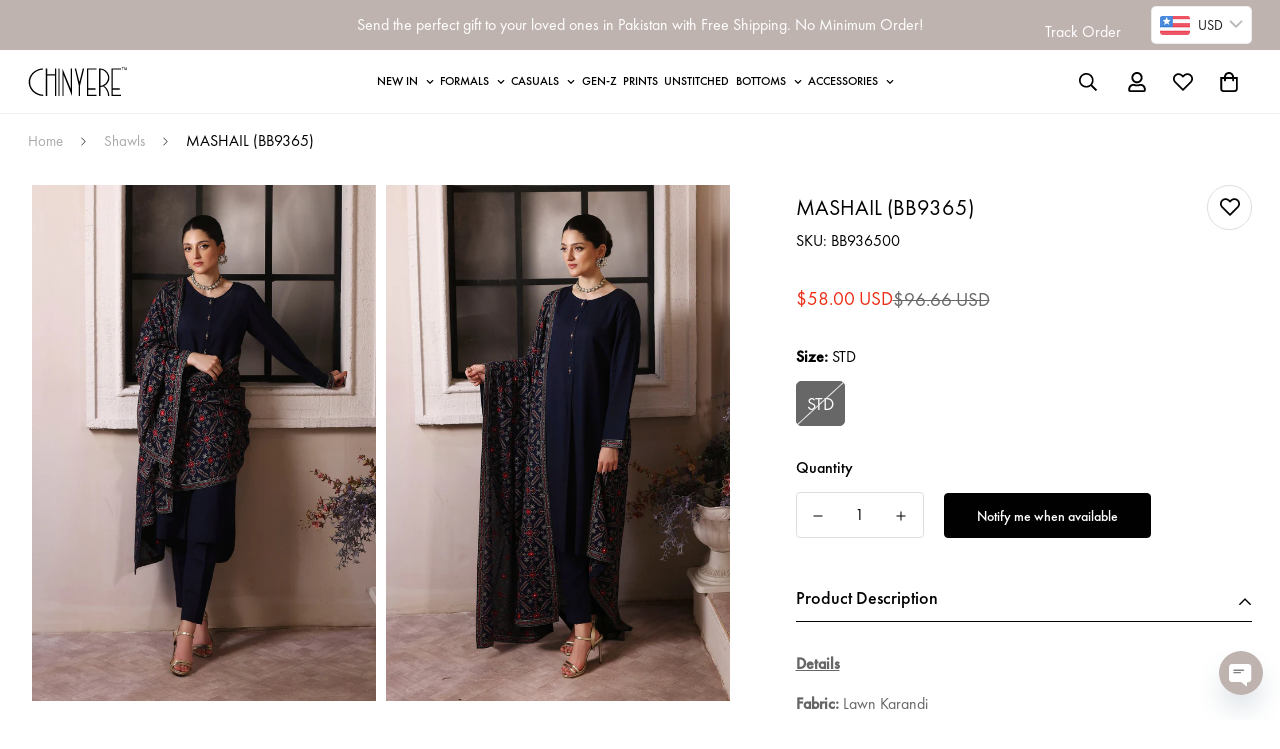

--- FILE ---
content_type: text/css
request_url: https://chinyereintl.com/cdn/shop/t/21/assets/custom.css?v=59004510790130153481735911731
body_size: -290
content:
.sf-pagination>span:not(.deco).current,.sf-pagination>span:not(.deco):hover{border-radius:0}.sf-pagination>span:not(.deco).current,.sf-pagination>span:not(.deco):not(.next):not(.prev):hover{background-color:#000!important;color:#fff!important}.sf-pagination>span.next:hover,.sf-pagination>span.prev:hover{background-color:transparent!important}.sf__blog-cardContent{position:relative}.sf__blog-cardContent .sf__blog-cardTags{padding:0 10px;border:1px solid #232323;display:inline-block!important}.has-article-img .sf__blog-cardContent .sf__blog-cardTags{position:absolute;top:-50px;border:1px solid #fff;left:20px;color:#fff;background-color:#000000b3}.sf__blog-cardTitle,.sf-aside-title{font-family:var(--font-stack-body)!important;font-size:20px!important}.sf__blog-cardReadmore{text-transform:capitalize;font-size:16px}.sf__blog-card .sf__blog-cardContent .sf__blog-cardReadmore:before{background-color:#000}.sf-block-aside .sf-title{display:-webkit-box;-webkit-line-clamp:2;-webkit-box-orient:vertical;overflow:hidden}@media (max-width: 1023px){.flex-col-reverse-tab{flex-direction:column-reverse}}.tm_tracking_line{text-align:center;display:flex;justify-content:center}.prod__tag--soldout{background:#8d1a0c!important}.f-price--on-sale .f-price__sale{align-items:center}@media (min-width: 1024px) and (max-width: 1360px){.sf-menu-item a{padding-left:.2rem;padding-right:.2rem;font-size:12px}}
/*# sourceMappingURL=/cdn/shop/t/21/assets/custom.css.map?v=59004510790130153481735911731 */


--- FILE ---
content_type: image/svg+xml
request_url: https://chinyereintl.com/cdn/shop/files/Chinyere.svg?v=1702553910&width=400
body_size: 145
content:
<?xml version="1.0" encoding="utf-8"?>
<!-- Generator: Adobe Illustrator 24.3.0, SVG Export Plug-In . SVG Version: 6.00 Build 0)  -->
<svg version="1.1" id="Layer_1" xmlns="http://www.w3.org/2000/svg" xmlns:xlink="http://www.w3.org/1999/xlink" x="0px" y="0px"
	 viewBox="0 0 622.2 178.1" style="enable-background:new 0 0 622.2 178.1;" xml:space="preserve">
<g>
	<path d="M613.2,11.2c-0.1-2.2-0.3-5-0.3-7h-0.1c-0.6,1.9-1.3,3.9-2.2,6.1l-3.1,7.8h-1.7l-2.9-7.7c-0.8-2.3-1.5-4.3-2-6.3h0
		c0,2-0.2,4.7-0.3,7.1l-0.5,6.9H598l1.2-16.1h2.9l3,7.8c0.7,2,1.3,3.8,1.8,5.4h0c0.5-1.6,1.1-3.4,1.9-5.4l3.1-7.8h2.9l1.1,16.1h-2.2
		L613.2,11.2L613.2,11.2z M588.9,4h-5.3V2.2h13V4h-5.4v14.3H589L588.9,4L588.9,4z M450.7,114.5L450.7,114.5c0-7.3-0.3-94.8-0.3-98.6
		c7.2,0.5,14,2.3,18.9,5.1c13.4,7.6,22.6,17,27.4,32.7c2.1,6.8,1.4,16.8-0.6,23c-5.2,16-13.1,24-27.1,31.8
		C464.4,111.1,457.7,114.3,450.7,114.5L450.7,114.5z M475.6,116.5L475.6,116.5c-1-0.7-3.5-0.6-1.7-1.5c13.8-6.7,23.3-17.7,29.2-31.1
		c4.7-10.7,3.9-27.9-0.6-37.9c-8.8-19.4-25.2-34.6-52-37.1C447,8.9,442,8.6,442,8.6v166.6h8.5c0,0,0-47.8,0-53.7
		c6.3-0.7,12.1-2,17.3-3.9c0.1,0,30.2,19.7,30.2,57.6h8.4C506.4,175.1,502.8,131.1,475.6,116.5L475.6,116.5z M578.3,15.9L578.3,15.9
		V8.6h-58.7v166.6h58.7v-7.3h-50.8v-30.6h43.6v-8.2h-43.6V15.9H578.3L578.3,15.9z M366.5,175.1L366.5,175.1h59.1v-7.3h-51.1v-30.6
		h45v-8.2h-45V15.9h51.1V8.6h-59.1V175.1L366.5,175.1z M320,90.3L320,90.3L298.8,8.6H291l25.1,105.7v60.9h7.2v-60.9L349.8,8.6h-8.4
		L320,90.3L320,90.3z M265.7,131.2L265.7,131.2L214.1,8.6v166.6h7.4V49.3l52,125.8V8.6h-7.8V131.2L265.7,131.2z M189,175.1
		L189,175.1h7.7V8.6H189V175.1L189,175.1z M167.2,44.3L167.2,44.3h-47.8V8.6h-8.4v166.6h8.4v-124h47.8v124h8V8.6h-8V44.3L167.2,44.3
		z M8.2,66.4c-5.9,15.9-5.7,34,0,49.8c9.2,25.7,27.3,43.1,53.6,53.1c8.4,3.2,20.7,6.1,32.2,5.8v-7.5c-12.3-0.1-22.9-3.7-31.6-7.2
		C39.6,151.3,24.2,135,16,112.3c-4.4-12.4-3.7-31.4,0.9-42.9c1.4-3.6,2.3-6.6,3.9-10c8.1-17,25.9-31,44.8-38.2
		c6.8-2.6,19.1-5.7,28.3-5.5V8.6c-13.8,0-25.2,3.3-34.9,7.2C34.7,25.5,17,42.5,8.2,66.4L8.2,66.4z"/>
</g>
</svg>


--- FILE ---
content_type: text/javascript; charset=utf-8
request_url: https://chinyereintl.com/products/bb9365.js
body_size: -148
content:
{"id":8843137745204,"title":"MASHAIL (BB9365)","handle":"bb9365","description":"\u003cp\u003e\u003cspan style=\"Text-Decoration: Underline;\"\u003e\u003cstrong\u003eDetails\u003c\/strong\u003e\u003c\/span\u003e\u003c\/p\u003e\u003cp\u003e\u003cstrong\u003eFabric: \u003c\/strong\u003eLawn Karandi\u003cbr\u003e\u003cstrong\u003ePieces: \u003c\/strong\u003e1Pcs (Shawl)\u003cbr\u003e\u003cstrong\u003eColor: \u003c\/strong\u003eBlue\u003c\/p\u003e","published_at":"2023-12-04T17:11:34+04:00","created_at":"2023-12-04T17:11:44+04:00","vendor":"WINTER-23","type":"CASUAL DUPATTA","tags":["1PC-C","3Nov23","40sale","All Casual","Blue","Casual","CASUAL DUPATTA","FW'23","LAWN KARANDI","New_In","PKR 10000 - PKR 25000","Shawls","STD","Winter 23","Winter-22"],"price":21300,"price_min":21300,"price_max":21300,"available":false,"price_varies":false,"compare_at_price":35500,"compare_at_price_min":35500,"compare_at_price_max":35500,"compare_at_price_varies":false,"variants":[{"id":47269763023156,"title":"STD","option1":"STD","option2":null,"option3":null,"sku":"BB936500","requires_shipping":true,"taxable":false,"featured_image":null,"available":false,"name":"MASHAIL (BB9365) - STD","public_title":"STD","options":["STD"],"price":21300,"weight":670,"compare_at_price":35500,"inventory_management":"shopify","barcode":"5000000055439","requires_selling_plan":false,"selling_plan_allocations":[]}],"images":["\/\/cdn.shopify.com\/s\/files\/1\/0802\/7956\/8692\/products\/A5A4909.jpg?v=1756795966","\/\/cdn.shopify.com\/s\/files\/1\/0802\/7956\/8692\/products\/A5A4934.jpg?v=1756795966","\/\/cdn.shopify.com\/s\/files\/1\/0802\/7956\/8692\/products\/A5A4950.jpg?v=1756795966","\/\/cdn.shopify.com\/s\/files\/1\/0802\/7956\/8692\/products\/IMG_0193.jpg?v=1756795966","\/\/cdn.shopify.com\/s\/files\/1\/0802\/7956\/8692\/products\/IMG_0195.jpg?v=1756795966"],"featured_image":"\/\/cdn.shopify.com\/s\/files\/1\/0802\/7956\/8692\/products\/A5A4909.jpg?v=1756795966","options":[{"name":"Size","position":1,"values":["STD"]}],"url":"\/products\/bb9365","media":[{"alt":null,"id":35722543989044,"position":1,"preview_image":{"aspect_ratio":0.667,"height":2700,"width":1800,"src":"https:\/\/cdn.shopify.com\/s\/files\/1\/0802\/7956\/8692\/products\/A5A4909.jpg?v=1756795966"},"aspect_ratio":0.667,"height":2700,"media_type":"image","src":"https:\/\/cdn.shopify.com\/s\/files\/1\/0802\/7956\/8692\/products\/A5A4909.jpg?v=1756795966","width":1800},{"alt":null,"id":35722544021812,"position":2,"preview_image":{"aspect_ratio":0.667,"height":2700,"width":1800,"src":"https:\/\/cdn.shopify.com\/s\/files\/1\/0802\/7956\/8692\/products\/A5A4934.jpg?v=1756795966"},"aspect_ratio":0.667,"height":2700,"media_type":"image","src":"https:\/\/cdn.shopify.com\/s\/files\/1\/0802\/7956\/8692\/products\/A5A4934.jpg?v=1756795966","width":1800},{"alt":null,"id":35722544054580,"position":3,"preview_image":{"aspect_ratio":0.667,"height":2700,"width":1800,"src":"https:\/\/cdn.shopify.com\/s\/files\/1\/0802\/7956\/8692\/products\/A5A4950.jpg?v=1756795966"},"aspect_ratio":0.667,"height":2700,"media_type":"image","src":"https:\/\/cdn.shopify.com\/s\/files\/1\/0802\/7956\/8692\/products\/A5A4950.jpg?v=1756795966","width":1800},{"alt":null,"id":35722544087348,"position":4,"preview_image":{"aspect_ratio":0.667,"height":1300,"width":867,"src":"https:\/\/cdn.shopify.com\/s\/files\/1\/0802\/7956\/8692\/products\/IMG_0193.jpg?v=1756795966"},"aspect_ratio":0.667,"height":1300,"media_type":"image","src":"https:\/\/cdn.shopify.com\/s\/files\/1\/0802\/7956\/8692\/products\/IMG_0193.jpg?v=1756795966","width":867},{"alt":null,"id":35722544120116,"position":5,"preview_image":{"aspect_ratio":0.667,"height":1300,"width":867,"src":"https:\/\/cdn.shopify.com\/s\/files\/1\/0802\/7956\/8692\/products\/IMG_0195.jpg?v=1756795966"},"aspect_ratio":0.667,"height":1300,"media_type":"image","src":"https:\/\/cdn.shopify.com\/s\/files\/1\/0802\/7956\/8692\/products\/IMG_0195.jpg?v=1756795966","width":867}],"requires_selling_plan":false,"selling_plan_groups":[]}

--- FILE ---
content_type: text/javascript; charset=utf-8
request_url: https://chinyereintl.com/products/bb9365.js
body_size: 183
content:
{"id":8843137745204,"title":"MASHAIL (BB9365)","handle":"bb9365","description":"\u003cp\u003e\u003cspan style=\"Text-Decoration: Underline;\"\u003e\u003cstrong\u003eDetails\u003c\/strong\u003e\u003c\/span\u003e\u003c\/p\u003e\u003cp\u003e\u003cstrong\u003eFabric: \u003c\/strong\u003eLawn Karandi\u003cbr\u003e\u003cstrong\u003ePieces: \u003c\/strong\u003e1Pcs (Shawl)\u003cbr\u003e\u003cstrong\u003eColor: \u003c\/strong\u003eBlue\u003c\/p\u003e","published_at":"2023-12-04T17:11:34+04:00","created_at":"2023-12-04T17:11:44+04:00","vendor":"WINTER-23","type":"CASUAL DUPATTA","tags":["1PC-C","3Nov23","40sale","All Casual","Blue","Casual","CASUAL DUPATTA","FW'23","LAWN KARANDI","New_In","PKR 10000 - PKR 25000","Shawls","STD","Winter 23","Winter-22"],"price":21300,"price_min":21300,"price_max":21300,"available":false,"price_varies":false,"compare_at_price":35500,"compare_at_price_min":35500,"compare_at_price_max":35500,"compare_at_price_varies":false,"variants":[{"id":47269763023156,"title":"STD","option1":"STD","option2":null,"option3":null,"sku":"BB936500","requires_shipping":true,"taxable":false,"featured_image":null,"available":false,"name":"MASHAIL (BB9365) - STD","public_title":"STD","options":["STD"],"price":21300,"weight":670,"compare_at_price":35500,"inventory_management":"shopify","barcode":"5000000055439","requires_selling_plan":false,"selling_plan_allocations":[]}],"images":["\/\/cdn.shopify.com\/s\/files\/1\/0802\/7956\/8692\/products\/A5A4909.jpg?v=1756795966","\/\/cdn.shopify.com\/s\/files\/1\/0802\/7956\/8692\/products\/A5A4934.jpg?v=1756795966","\/\/cdn.shopify.com\/s\/files\/1\/0802\/7956\/8692\/products\/A5A4950.jpg?v=1756795966","\/\/cdn.shopify.com\/s\/files\/1\/0802\/7956\/8692\/products\/IMG_0193.jpg?v=1756795966","\/\/cdn.shopify.com\/s\/files\/1\/0802\/7956\/8692\/products\/IMG_0195.jpg?v=1756795966"],"featured_image":"\/\/cdn.shopify.com\/s\/files\/1\/0802\/7956\/8692\/products\/A5A4909.jpg?v=1756795966","options":[{"name":"Size","position":1,"values":["STD"]}],"url":"\/products\/bb9365","media":[{"alt":null,"id":35722543989044,"position":1,"preview_image":{"aspect_ratio":0.667,"height":2700,"width":1800,"src":"https:\/\/cdn.shopify.com\/s\/files\/1\/0802\/7956\/8692\/products\/A5A4909.jpg?v=1756795966"},"aspect_ratio":0.667,"height":2700,"media_type":"image","src":"https:\/\/cdn.shopify.com\/s\/files\/1\/0802\/7956\/8692\/products\/A5A4909.jpg?v=1756795966","width":1800},{"alt":null,"id":35722544021812,"position":2,"preview_image":{"aspect_ratio":0.667,"height":2700,"width":1800,"src":"https:\/\/cdn.shopify.com\/s\/files\/1\/0802\/7956\/8692\/products\/A5A4934.jpg?v=1756795966"},"aspect_ratio":0.667,"height":2700,"media_type":"image","src":"https:\/\/cdn.shopify.com\/s\/files\/1\/0802\/7956\/8692\/products\/A5A4934.jpg?v=1756795966","width":1800},{"alt":null,"id":35722544054580,"position":3,"preview_image":{"aspect_ratio":0.667,"height":2700,"width":1800,"src":"https:\/\/cdn.shopify.com\/s\/files\/1\/0802\/7956\/8692\/products\/A5A4950.jpg?v=1756795966"},"aspect_ratio":0.667,"height":2700,"media_type":"image","src":"https:\/\/cdn.shopify.com\/s\/files\/1\/0802\/7956\/8692\/products\/A5A4950.jpg?v=1756795966","width":1800},{"alt":null,"id":35722544087348,"position":4,"preview_image":{"aspect_ratio":0.667,"height":1300,"width":867,"src":"https:\/\/cdn.shopify.com\/s\/files\/1\/0802\/7956\/8692\/products\/IMG_0193.jpg?v=1756795966"},"aspect_ratio":0.667,"height":1300,"media_type":"image","src":"https:\/\/cdn.shopify.com\/s\/files\/1\/0802\/7956\/8692\/products\/IMG_0193.jpg?v=1756795966","width":867},{"alt":null,"id":35722544120116,"position":5,"preview_image":{"aspect_ratio":0.667,"height":1300,"width":867,"src":"https:\/\/cdn.shopify.com\/s\/files\/1\/0802\/7956\/8692\/products\/IMG_0195.jpg?v=1756795966"},"aspect_ratio":0.667,"height":1300,"media_type":"image","src":"https:\/\/cdn.shopify.com\/s\/files\/1\/0802\/7956\/8692\/products\/IMG_0195.jpg?v=1756795966","width":867}],"requires_selling_plan":false,"selling_plan_groups":[]}

--- FILE ---
content_type: text/javascript; charset=utf-8
request_url: https://chinyereintl.com/products/bb9365.js
body_size: 317
content:
{"id":8843137745204,"title":"MASHAIL (BB9365)","handle":"bb9365","description":"\u003cp\u003e\u003cspan style=\"Text-Decoration: Underline;\"\u003e\u003cstrong\u003eDetails\u003c\/strong\u003e\u003c\/span\u003e\u003c\/p\u003e\u003cp\u003e\u003cstrong\u003eFabric: \u003c\/strong\u003eLawn Karandi\u003cbr\u003e\u003cstrong\u003ePieces: \u003c\/strong\u003e1Pcs (Shawl)\u003cbr\u003e\u003cstrong\u003eColor: \u003c\/strong\u003eBlue\u003c\/p\u003e","published_at":"2023-12-04T17:11:34+04:00","created_at":"2023-12-04T17:11:44+04:00","vendor":"WINTER-23","type":"CASUAL DUPATTA","tags":["1PC-C","3Nov23","40sale","All Casual","Blue","Casual","CASUAL DUPATTA","FW'23","LAWN KARANDI","New_In","PKR 10000 - PKR 25000","Shawls","STD","Winter 23","Winter-22"],"price":21300,"price_min":21300,"price_max":21300,"available":false,"price_varies":false,"compare_at_price":35500,"compare_at_price_min":35500,"compare_at_price_max":35500,"compare_at_price_varies":false,"variants":[{"id":47269763023156,"title":"STD","option1":"STD","option2":null,"option3":null,"sku":"BB936500","requires_shipping":true,"taxable":false,"featured_image":null,"available":false,"name":"MASHAIL (BB9365) - STD","public_title":"STD","options":["STD"],"price":21300,"weight":670,"compare_at_price":35500,"inventory_management":"shopify","barcode":"5000000055439","requires_selling_plan":false,"selling_plan_allocations":[]}],"images":["\/\/cdn.shopify.com\/s\/files\/1\/0802\/7956\/8692\/products\/A5A4909.jpg?v=1756795966","\/\/cdn.shopify.com\/s\/files\/1\/0802\/7956\/8692\/products\/A5A4934.jpg?v=1756795966","\/\/cdn.shopify.com\/s\/files\/1\/0802\/7956\/8692\/products\/A5A4950.jpg?v=1756795966","\/\/cdn.shopify.com\/s\/files\/1\/0802\/7956\/8692\/products\/IMG_0193.jpg?v=1756795966","\/\/cdn.shopify.com\/s\/files\/1\/0802\/7956\/8692\/products\/IMG_0195.jpg?v=1756795966"],"featured_image":"\/\/cdn.shopify.com\/s\/files\/1\/0802\/7956\/8692\/products\/A5A4909.jpg?v=1756795966","options":[{"name":"Size","position":1,"values":["STD"]}],"url":"\/products\/bb9365","media":[{"alt":null,"id":35722543989044,"position":1,"preview_image":{"aspect_ratio":0.667,"height":2700,"width":1800,"src":"https:\/\/cdn.shopify.com\/s\/files\/1\/0802\/7956\/8692\/products\/A5A4909.jpg?v=1756795966"},"aspect_ratio":0.667,"height":2700,"media_type":"image","src":"https:\/\/cdn.shopify.com\/s\/files\/1\/0802\/7956\/8692\/products\/A5A4909.jpg?v=1756795966","width":1800},{"alt":null,"id":35722544021812,"position":2,"preview_image":{"aspect_ratio":0.667,"height":2700,"width":1800,"src":"https:\/\/cdn.shopify.com\/s\/files\/1\/0802\/7956\/8692\/products\/A5A4934.jpg?v=1756795966"},"aspect_ratio":0.667,"height":2700,"media_type":"image","src":"https:\/\/cdn.shopify.com\/s\/files\/1\/0802\/7956\/8692\/products\/A5A4934.jpg?v=1756795966","width":1800},{"alt":null,"id":35722544054580,"position":3,"preview_image":{"aspect_ratio":0.667,"height":2700,"width":1800,"src":"https:\/\/cdn.shopify.com\/s\/files\/1\/0802\/7956\/8692\/products\/A5A4950.jpg?v=1756795966"},"aspect_ratio":0.667,"height":2700,"media_type":"image","src":"https:\/\/cdn.shopify.com\/s\/files\/1\/0802\/7956\/8692\/products\/A5A4950.jpg?v=1756795966","width":1800},{"alt":null,"id":35722544087348,"position":4,"preview_image":{"aspect_ratio":0.667,"height":1300,"width":867,"src":"https:\/\/cdn.shopify.com\/s\/files\/1\/0802\/7956\/8692\/products\/IMG_0193.jpg?v=1756795966"},"aspect_ratio":0.667,"height":1300,"media_type":"image","src":"https:\/\/cdn.shopify.com\/s\/files\/1\/0802\/7956\/8692\/products\/IMG_0193.jpg?v=1756795966","width":867},{"alt":null,"id":35722544120116,"position":5,"preview_image":{"aspect_ratio":0.667,"height":1300,"width":867,"src":"https:\/\/cdn.shopify.com\/s\/files\/1\/0802\/7956\/8692\/products\/IMG_0195.jpg?v=1756795966"},"aspect_ratio":0.667,"height":1300,"media_type":"image","src":"https:\/\/cdn.shopify.com\/s\/files\/1\/0802\/7956\/8692\/products\/IMG_0195.jpg?v=1756795966","width":867}],"requires_selling_plan":false,"selling_plan_groups":[]}

--- FILE ---
content_type: image/svg+xml
request_url: https://chinyereintl.com/cdn/shop/files/Chinyere.svg?v=1702553910&width=360
body_size: 87
content:
<?xml version="1.0" encoding="utf-8"?>
<!-- Generator: Adobe Illustrator 24.3.0, SVG Export Plug-In . SVG Version: 6.00 Build 0)  -->
<svg version="1.1" id="Layer_1" xmlns="http://www.w3.org/2000/svg" xmlns:xlink="http://www.w3.org/1999/xlink" x="0px" y="0px"
	 viewBox="0 0 622.2 178.1" style="enable-background:new 0 0 622.2 178.1;" xml:space="preserve">
<g>
	<path d="M613.2,11.2c-0.1-2.2-0.3-5-0.3-7h-0.1c-0.6,1.9-1.3,3.9-2.2,6.1l-3.1,7.8h-1.7l-2.9-7.7c-0.8-2.3-1.5-4.3-2-6.3h0
		c0,2-0.2,4.7-0.3,7.1l-0.5,6.9H598l1.2-16.1h2.9l3,7.8c0.7,2,1.3,3.8,1.8,5.4h0c0.5-1.6,1.1-3.4,1.9-5.4l3.1-7.8h2.9l1.1,16.1h-2.2
		L613.2,11.2L613.2,11.2z M588.9,4h-5.3V2.2h13V4h-5.4v14.3H589L588.9,4L588.9,4z M450.7,114.5L450.7,114.5c0-7.3-0.3-94.8-0.3-98.6
		c7.2,0.5,14,2.3,18.9,5.1c13.4,7.6,22.6,17,27.4,32.7c2.1,6.8,1.4,16.8-0.6,23c-5.2,16-13.1,24-27.1,31.8
		C464.4,111.1,457.7,114.3,450.7,114.5L450.7,114.5z M475.6,116.5L475.6,116.5c-1-0.7-3.5-0.6-1.7-1.5c13.8-6.7,23.3-17.7,29.2-31.1
		c4.7-10.7,3.9-27.9-0.6-37.9c-8.8-19.4-25.2-34.6-52-37.1C447,8.9,442,8.6,442,8.6v166.6h8.5c0,0,0-47.8,0-53.7
		c6.3-0.7,12.1-2,17.3-3.9c0.1,0,30.2,19.7,30.2,57.6h8.4C506.4,175.1,502.8,131.1,475.6,116.5L475.6,116.5z M578.3,15.9L578.3,15.9
		V8.6h-58.7v166.6h58.7v-7.3h-50.8v-30.6h43.6v-8.2h-43.6V15.9H578.3L578.3,15.9z M366.5,175.1L366.5,175.1h59.1v-7.3h-51.1v-30.6
		h45v-8.2h-45V15.9h51.1V8.6h-59.1V175.1L366.5,175.1z M320,90.3L320,90.3L298.8,8.6H291l25.1,105.7v60.9h7.2v-60.9L349.8,8.6h-8.4
		L320,90.3L320,90.3z M265.7,131.2L265.7,131.2L214.1,8.6v166.6h7.4V49.3l52,125.8V8.6h-7.8V131.2L265.7,131.2z M189,175.1
		L189,175.1h7.7V8.6H189V175.1L189,175.1z M167.2,44.3L167.2,44.3h-47.8V8.6h-8.4v166.6h8.4v-124h47.8v124h8V8.6h-8V44.3L167.2,44.3
		z M8.2,66.4c-5.9,15.9-5.7,34,0,49.8c9.2,25.7,27.3,43.1,53.6,53.1c8.4,3.2,20.7,6.1,32.2,5.8v-7.5c-12.3-0.1-22.9-3.7-31.6-7.2
		C39.6,151.3,24.2,135,16,112.3c-4.4-12.4-3.7-31.4,0.9-42.9c1.4-3.6,2.3-6.6,3.9-10c8.1-17,25.9-31,44.8-38.2
		c6.8-2.6,19.1-5.7,28.3-5.5V8.6c-13.8,0-25.2,3.3-34.9,7.2C34.7,25.5,17,42.5,8.2,66.4L8.2,66.4z"/>
</g>
</svg>


--- FILE ---
content_type: text/javascript; charset=utf-8
request_url: https://chinyereintl.com/products/bb9365.js
body_size: 85
content:
{"id":8843137745204,"title":"MASHAIL (BB9365)","handle":"bb9365","description":"\u003cp\u003e\u003cspan style=\"Text-Decoration: Underline;\"\u003e\u003cstrong\u003eDetails\u003c\/strong\u003e\u003c\/span\u003e\u003c\/p\u003e\u003cp\u003e\u003cstrong\u003eFabric: \u003c\/strong\u003eLawn Karandi\u003cbr\u003e\u003cstrong\u003ePieces: \u003c\/strong\u003e1Pcs (Shawl)\u003cbr\u003e\u003cstrong\u003eColor: \u003c\/strong\u003eBlue\u003c\/p\u003e","published_at":"2023-12-04T17:11:34+04:00","created_at":"2023-12-04T17:11:44+04:00","vendor":"WINTER-23","type":"CASUAL DUPATTA","tags":["1PC-C","3Nov23","40sale","All Casual","Blue","Casual","CASUAL DUPATTA","FW'23","LAWN KARANDI","New_In","PKR 10000 - PKR 25000","Shawls","STD","Winter 23","Winter-22"],"price":21300,"price_min":21300,"price_max":21300,"available":false,"price_varies":false,"compare_at_price":35500,"compare_at_price_min":35500,"compare_at_price_max":35500,"compare_at_price_varies":false,"variants":[{"id":47269763023156,"title":"STD","option1":"STD","option2":null,"option3":null,"sku":"BB936500","requires_shipping":true,"taxable":false,"featured_image":null,"available":false,"name":"MASHAIL (BB9365) - STD","public_title":"STD","options":["STD"],"price":21300,"weight":670,"compare_at_price":35500,"inventory_management":"shopify","barcode":"5000000055439","requires_selling_plan":false,"selling_plan_allocations":[]}],"images":["\/\/cdn.shopify.com\/s\/files\/1\/0802\/7956\/8692\/products\/A5A4909.jpg?v=1756795966","\/\/cdn.shopify.com\/s\/files\/1\/0802\/7956\/8692\/products\/A5A4934.jpg?v=1756795966","\/\/cdn.shopify.com\/s\/files\/1\/0802\/7956\/8692\/products\/A5A4950.jpg?v=1756795966","\/\/cdn.shopify.com\/s\/files\/1\/0802\/7956\/8692\/products\/IMG_0193.jpg?v=1756795966","\/\/cdn.shopify.com\/s\/files\/1\/0802\/7956\/8692\/products\/IMG_0195.jpg?v=1756795966"],"featured_image":"\/\/cdn.shopify.com\/s\/files\/1\/0802\/7956\/8692\/products\/A5A4909.jpg?v=1756795966","options":[{"name":"Size","position":1,"values":["STD"]}],"url":"\/products\/bb9365","media":[{"alt":null,"id":35722543989044,"position":1,"preview_image":{"aspect_ratio":0.667,"height":2700,"width":1800,"src":"https:\/\/cdn.shopify.com\/s\/files\/1\/0802\/7956\/8692\/products\/A5A4909.jpg?v=1756795966"},"aspect_ratio":0.667,"height":2700,"media_type":"image","src":"https:\/\/cdn.shopify.com\/s\/files\/1\/0802\/7956\/8692\/products\/A5A4909.jpg?v=1756795966","width":1800},{"alt":null,"id":35722544021812,"position":2,"preview_image":{"aspect_ratio":0.667,"height":2700,"width":1800,"src":"https:\/\/cdn.shopify.com\/s\/files\/1\/0802\/7956\/8692\/products\/A5A4934.jpg?v=1756795966"},"aspect_ratio":0.667,"height":2700,"media_type":"image","src":"https:\/\/cdn.shopify.com\/s\/files\/1\/0802\/7956\/8692\/products\/A5A4934.jpg?v=1756795966","width":1800},{"alt":null,"id":35722544054580,"position":3,"preview_image":{"aspect_ratio":0.667,"height":2700,"width":1800,"src":"https:\/\/cdn.shopify.com\/s\/files\/1\/0802\/7956\/8692\/products\/A5A4950.jpg?v=1756795966"},"aspect_ratio":0.667,"height":2700,"media_type":"image","src":"https:\/\/cdn.shopify.com\/s\/files\/1\/0802\/7956\/8692\/products\/A5A4950.jpg?v=1756795966","width":1800},{"alt":null,"id":35722544087348,"position":4,"preview_image":{"aspect_ratio":0.667,"height":1300,"width":867,"src":"https:\/\/cdn.shopify.com\/s\/files\/1\/0802\/7956\/8692\/products\/IMG_0193.jpg?v=1756795966"},"aspect_ratio":0.667,"height":1300,"media_type":"image","src":"https:\/\/cdn.shopify.com\/s\/files\/1\/0802\/7956\/8692\/products\/IMG_0193.jpg?v=1756795966","width":867},{"alt":null,"id":35722544120116,"position":5,"preview_image":{"aspect_ratio":0.667,"height":1300,"width":867,"src":"https:\/\/cdn.shopify.com\/s\/files\/1\/0802\/7956\/8692\/products\/IMG_0195.jpg?v=1756795966"},"aspect_ratio":0.667,"height":1300,"media_type":"image","src":"https:\/\/cdn.shopify.com\/s\/files\/1\/0802\/7956\/8692\/products\/IMG_0195.jpg?v=1756795966","width":867}],"requires_selling_plan":false,"selling_plan_groups":[]}

--- FILE ---
content_type: image/svg+xml
request_url: https://chinyereintl.com/cdn/shop/files/Chinyere.svg?v=1702553910&width=500
body_size: 229
content:
<?xml version="1.0" encoding="utf-8"?>
<!-- Generator: Adobe Illustrator 24.3.0, SVG Export Plug-In . SVG Version: 6.00 Build 0)  -->
<svg version="1.1" id="Layer_1" xmlns="http://www.w3.org/2000/svg" xmlns:xlink="http://www.w3.org/1999/xlink" x="0px" y="0px"
	 viewBox="0 0 622.2 178.1" style="enable-background:new 0 0 622.2 178.1;" xml:space="preserve">
<g>
	<path d="M613.2,11.2c-0.1-2.2-0.3-5-0.3-7h-0.1c-0.6,1.9-1.3,3.9-2.2,6.1l-3.1,7.8h-1.7l-2.9-7.7c-0.8-2.3-1.5-4.3-2-6.3h0
		c0,2-0.2,4.7-0.3,7.1l-0.5,6.9H598l1.2-16.1h2.9l3,7.8c0.7,2,1.3,3.8,1.8,5.4h0c0.5-1.6,1.1-3.4,1.9-5.4l3.1-7.8h2.9l1.1,16.1h-2.2
		L613.2,11.2L613.2,11.2z M588.9,4h-5.3V2.2h13V4h-5.4v14.3H589L588.9,4L588.9,4z M450.7,114.5L450.7,114.5c0-7.3-0.3-94.8-0.3-98.6
		c7.2,0.5,14,2.3,18.9,5.1c13.4,7.6,22.6,17,27.4,32.7c2.1,6.8,1.4,16.8-0.6,23c-5.2,16-13.1,24-27.1,31.8
		C464.4,111.1,457.7,114.3,450.7,114.5L450.7,114.5z M475.6,116.5L475.6,116.5c-1-0.7-3.5-0.6-1.7-1.5c13.8-6.7,23.3-17.7,29.2-31.1
		c4.7-10.7,3.9-27.9-0.6-37.9c-8.8-19.4-25.2-34.6-52-37.1C447,8.9,442,8.6,442,8.6v166.6h8.5c0,0,0-47.8,0-53.7
		c6.3-0.7,12.1-2,17.3-3.9c0.1,0,30.2,19.7,30.2,57.6h8.4C506.4,175.1,502.8,131.1,475.6,116.5L475.6,116.5z M578.3,15.9L578.3,15.9
		V8.6h-58.7v166.6h58.7v-7.3h-50.8v-30.6h43.6v-8.2h-43.6V15.9H578.3L578.3,15.9z M366.5,175.1L366.5,175.1h59.1v-7.3h-51.1v-30.6
		h45v-8.2h-45V15.9h51.1V8.6h-59.1V175.1L366.5,175.1z M320,90.3L320,90.3L298.8,8.6H291l25.1,105.7v60.9h7.2v-60.9L349.8,8.6h-8.4
		L320,90.3L320,90.3z M265.7,131.2L265.7,131.2L214.1,8.6v166.6h7.4V49.3l52,125.8V8.6h-7.8V131.2L265.7,131.2z M189,175.1
		L189,175.1h7.7V8.6H189V175.1L189,175.1z M167.2,44.3L167.2,44.3h-47.8V8.6h-8.4v166.6h8.4v-124h47.8v124h8V8.6h-8V44.3L167.2,44.3
		z M8.2,66.4c-5.9,15.9-5.7,34,0,49.8c9.2,25.7,27.3,43.1,53.6,53.1c8.4,3.2,20.7,6.1,32.2,5.8v-7.5c-12.3-0.1-22.9-3.7-31.6-7.2
		C39.6,151.3,24.2,135,16,112.3c-4.4-12.4-3.7-31.4,0.9-42.9c1.4-3.6,2.3-6.6,3.9-10c8.1-17,25.9-31,44.8-38.2
		c6.8-2.6,19.1-5.7,28.3-5.5V8.6c-13.8,0-25.2,3.3-34.9,7.2C34.7,25.5,17,42.5,8.2,66.4L8.2,66.4z"/>
</g>
</svg>


--- FILE ---
content_type: image/svg+xml
request_url: https://cdn.shopify.com/s/files/1/0802/7956/8692/files/pattern_2.svg?v=1708705027
body_size: 3266
content:
<svg xml:space="preserve" style="enable-background:new 0 0 1920 71;" viewBox="0 0 1920 71" y="0px" x="0px" xmlns:xlink="http://www.w3.org/1999/xlink" xmlns="http://www.w3.org/2000/svg" id="Layer_1" version="1.1">
<style type="text/css">
	.st0{opacity:0.5;}
	.st1{fill:#BFB3AF;}
</style>
<g class="st0">
	<path d="M364.84,24.11h0.34v-1.76l-6.41-11.11h-12.83l6.41-11.11l-0.34-0.59c-0.45-0.01-0.91-0.01-1.36-0.02L351,0.13
		l-6.75,11.7l6.42,11.11h-12.16l-6.42-11.11l7.2-12.47c-0.75-0.01-1.51-0.02-2.26-0.03l0.47,0.81l-6.41,11.11h-12.83l-6.42-11.11
		l0.47-0.81c-0.45,0-0.89-0.01-1.34-0.01l-0.14,0.24H298l0.29-0.5c-0.65-0.01-1.3-0.03-1.95-0.04l0.64,1.12l-6.41,11.11h-12.83
		l-6.41-11.11l0.17-0.3c-0.45,0-0.9,0-1.35,0.01l-6.25,10.82l-6.08-10.53L258-0.21c-0.44-0.01-0.89-0.02-1.33-0.03l-0.21,0.36
		l6.41,11.11h-12.83l-6.41,11.11l-6.41-11.11h-12.83l6.41-11.11l-0.25-0.43c-0.45,0-0.9,0-1.35,0l0.25,0.43l-6.75,11.7l6.41,11.11
		h-12.16l-6.41-11.11l6.99-12.11c-0.61,0-1.22,0-1.83-0.01l0.24,0.42l-6.42,11.11H196.7l-6.41-11.11l0.52-0.89
		c-0.44-0.02-0.88-0.04-1.32-0.06l-0.21,0.37h-12.83l0.63-1.09c-0.89-0.04-1.78-0.08-2.67-0.11l1.03,1.78l-6.41,11.11H156.2
		l-6.41-11.11l0.52-0.91c-0.46,0.01-0.92,0.03-1.38,0.05l-6.57,11.39l-6.08-10.53l0.3-0.53c-0.45,0-0.9,0-1.35,0l-0.3,0.53
		l6.41,11.11h-12.83l-6.41,11.11l-6.41-11.11h-12.83l6.41-11.11l-0.09-0.16c-0.49-0.06-0.98-0.13-1.46-0.2l0.21,0.36l-6.75,11.7
		l6.41,11.11H95.41L89,11.82l6.9-11.95c-0.55,0-1.11-0.01-1.66-0.03l0.16,0.28l-6.41,11.11H75.15l-6.42-11.1l0.34-0.59
		c-0.44-0.01-0.88-0.03-1.32-0.06l-0.04,0.07H54.89l0.26-0.44c-0.62,0.01-1.24,0-1.87,0l0.6,1.03l-6.41,11.11H34.63L28.21,0.13
		l0.22-0.38C28-0.27,27.56-0.3,27.13-0.33l-6.34,10.99L14.71,0.13l0.46-0.8c-0.45,0-0.9,0-1.35,0l-0.46,0.8l6.42,11.11H6.94
		L0.53,22.35v1.76h12.49L6.94,34.63H0.53v1.17h6.41l12.83,22.22H7.62L0.87,46.33H0.53v1.76L6.94,59.2h12.83l-6.42,11.11l0.4,0.69
		h1.35l-0.4-0.69l6.75-11.7l-6.4-11.11H27.2l6.41,11.11L26.46,71h2.15l-0.4-0.69l6.41-11.11h12.83l6.41,11.11l-0.47,0.82h1.35
		l0.14-0.23h12.83l0.14,0.23h1.35l-0.47-0.82l6.41-11.11h12.83l6.41,11.11l-0.47,0.82h1.35l6.55-11.35l6.08,10.53l-0.47,0.82h1.35
		l0.47-0.82l-6.41-11.11h12.83l6.41-11.11l6.41,11.11h12.83l-6.41,11.11l0.47,0.82h1.35l-0.47-0.82l6.75-11.7l-6.4-11.11h12.16
		l6.41,11.11l-7.22,12.51h2.29l-0.47-0.82l6.41-11.11h12.83l6.41,11.11l-0.47,0.82h1.35l0.14-0.23h12.83l0.14,0.23h1.35l-0.47-0.82
		l6.41-11.11h12.83l6.42,11.11l-0.54,0.94h1.35l6.62-11.47l6.08,10.53l-0.54,0.94h1.35l0.54-0.94l-6.41-11.11h12.83l6.41-11.11
		l6.41,11.11h12.83l-6.41,11.11l0.54,0.94h1.35l-0.54-0.94l6.75-11.7l-6.41-11.11h12.16l6.41,11.11l-7.3,12.64h2.44l-0.54-0.94
		l6.41-11.11h12.83l6.41,11.11l-0.54,0.94h1.35l0.21-0.36h12.83l0.21,0.36h1.35l-0.54-0.94l6.42-11.11h12.83l6.41,11.11l-0.54,0.94
		h1.35l6.62-11.47L351,70.31l-0.54,0.94h1.35l0.54-0.94l-6.41-11.11h12.83l6.41-11.11v-1.76h-12.49l6.08-10.53h6.41v-1.17h-6.41
		l-12.83-22.22h12.16L364.84,24.11z M331.08,12.41l6.41,11.11l-12.83,22.22l-6.08-10.53l6.75-11.7l-6.41-11.11h12.16V12.41z
		 M323.65,46.33h-12.83l-6.41,11.11L298,46.33h-12.83l6.41-11.11l-6.41-11.11H298L304.41,13l6.41,11.11h12.83l-6.41,11.11
		L323.65,46.33z M297.99,0.71h12.83l12.83,22.22h-12.16l-6.75-11.7h-12.83L297.99,0.71z M303.39,12.41l-6.08,10.53h-13.5
		l-6.41,11.11l-6.08-10.53l6.41-11.11L303.39,12.41z M250.72,12.41h13.5l6.41-11.11l6.08,10.53l-6.41,11.11h-25.66L250.72,12.41z
		 M224.38,12.41h12.16l6.75,11.7h12.83l-6.08,10.53h-12.83L224.38,12.41z M229.78,24.11l6.42,11.11l-6.42,11.11h-12.83l-6.41-11.11
		l6.41-11.11H229.78z M209.53,12.41l6.42,11.11l-12.83,22.22l-6.08-10.53l6.75-11.7l-6.41-11.11h12.15V12.41z M202.1,46.33h-12.83
		l-6.41,11.11l-6.42-11.11h-12.83l6.41-11.11l-6.41-11.11h12.83L182.86,13l6.41,11.11h12.83l-6.41,11.11L202.1,46.33z M176.44,0.71
		h12.83l12.83,22.22h-12.16l-6.75-11.7h-12.83L176.44,0.71z M181.84,12.41l-6.08,10.53h-13.51l-6.41,11.11l-6.08-10.53l6.41-11.11
		L181.84,12.41z M129.17,12.41h13.51l6.41-11.11l6.08,10.53l-6.41,11.11H123.1L129.17,12.41z M102.83,12.41h12.16l6.75,11.7h12.83
		l-6.08,10.53h-12.83L102.83,12.41z M108.24,24.11l6.41,11.11l-6.41,11.11H95.41L89,35.22l6.41-11.11H108.24z M87.98,12.41
		l6.41,11.11L81.56,45.74l-6.08-10.53l6.75-11.7L75.82,12.4L87.98,12.41L87.98,12.41z M80.55,46.33H67.72L61.3,57.44l-6.41-11.11
		H42.06l6.41-11.11l-6.41-11.11h12.83L61.3,13l6.41,11.11h12.83l-6.41,11.11L80.55,46.33z M54.89,0.71h12.83l12.83,22.22H68.39
		l-6.75-11.7H48.81L54.89,0.71z M60.29,12.41l-6.08,10.53h-13.5L34.3,34.05l-6.08-10.53l6.41-11.11L60.29,12.41z M1.54,22.94
		l6.08-10.53h13.5L27.54,1.3l6.08,10.53L27.2,22.94H1.54z M14.37,46.33L7.96,35.22l6.41-11.11H27.2l6.41,11.11L27.2,46.33H14.37z
		 M34.63,58.02l-6.41-11.11l12.83-22.22l6.08,10.53l-6.75,11.69l6.41,11.11H34.63z M67.72,69.72H54.89L42.06,47.5h12.15l6.75,11.7
		H73.8L67.72,69.72z M62.32,58.02l6.08-10.53h13.5l6.41-11.11l6.08,10.53l-6.41,11.11H62.32z M114.99,58.02h-13.5l-6.42,11.11
		L88.99,58.6l6.41-11.11h25.66L114.99,58.02z M141.32,58.02h-12.16l-6.75-11.69h-12.83l6.08-10.53h12.83L141.32,58.02z
		 M135.92,46.33l-6.41-11.11l6.41-11.11h12.83l6.41,11.11l-6.41,11.11H135.92z M156.18,58.02l-6.41-11.11l12.83-22.22l6.08,10.53
		l-6.75,11.69l6.41,11.11H156.18z M189.27,69.72h-12.83L163.61,47.5h12.16l6.75,11.7h12.83L189.27,69.72z M183.87,58.02l6.08-10.53
		h13.51l6.41-11.11l6.08,10.53l-6.42,11.11H183.87z M236.54,58.02h-13.51l-6.41,11.11l-6.08-10.53l6.41-11.11h25.66L236.54,58.02z
		 M262.88,58.02h-12.16l-6.75-11.69h-12.83l6.08-10.53h12.83L262.88,58.02z M257.47,46.33l-6.41-11.11l6.41-11.11h12.83l6.41,11.11
		l-6.41,11.11H257.47z M277.73,58.02l-6.41-11.11l12.83-22.22l6.08,10.53l-6.75,11.69l6.41,11.11H277.73z M310.82,69.72h-12.83
		L285.16,47.5h12.15l6.75,11.7h12.83L310.82,69.72z M305.42,58.02l6.08-10.53H325l6.41-11.11l6.08,10.53l-6.41,11.11H305.42z
		 M364.17,47.5l-6.08,10.53h-13.5l-6.41,11.11l-6.08-10.53l6.42-11.11H364.17z M357.75,35.22l-6.41,11.11h-12.83l-6.42-11.11
		l6.42-11.11h12.83L357.75,35.22z" class="st1"></path>
	<path d="M729.36,24.11h0.34v-1.76l-6.41-11.11h-12.83l6.41-11.11l-0.34-0.59c-0.45-0.01-0.91-0.01-1.36-0.02l0.35,0.61
		l-6.75,11.7l6.42,11.11h-12.16l-6.42-11.11l7.2-12.47c-0.75-0.01-1.51-0.02-2.26-0.03l0.47,0.81l-6.41,11.11h-12.83l-6.42-11.11
		l0.47-0.81c-0.45,0-0.89-0.01-1.34-0.01l-0.14,0.24h-12.83l0.29-0.5c-0.65-0.01-1.3-0.03-1.95-0.04l0.64,1.12l-6.41,11.11h-12.83
		l-6.41-11.11l0.17-0.3c-0.45,0-0.9,0-1.35,0.01l-6.25,10.82l-6.08-10.53l0.19-0.34c-0.44-0.01-0.89-0.02-1.33-0.03l-0.21,0.36
		l6.41,11.11h-12.83l-6.41,11.11l-6.41-11.11h-12.83l6.41-11.11l-0.25-0.43c-0.45,0-0.9,0-1.35,0l0.25,0.43l-6.75,11.7l6.41,11.11
		h-12.16l-6.41-11.11l6.99-12.11c-0.61,0-1.22,0-1.83-0.01l0.24,0.42l-6.42,11.11h-12.83L554.8,0.13l0.52-0.89
		c-0.44-0.02-0.88-0.04-1.32-0.06l-0.21,0.37h-12.83l0.63-1.09c-0.89-0.04-1.78-0.08-2.67-0.11l1.03,1.78l-6.41,11.11H520.7
		l-6.41-11.11l0.52-0.91c-0.46,0.01-0.92,0.03-1.38,0.05l-6.57,11.39l-6.08-10.53l0.3-0.53c-0.45,0-0.9,0-1.35,0l-0.3,0.53
		l6.41,11.11h-12.83l-6.41,11.11l-6.41-11.11h-12.83l6.41-11.11l-0.09-0.16c-0.49-0.06-0.98-0.13-1.46-0.2l0.21,0.36l-6.75,11.7
		l6.41,11.11h-12.16l-6.41-11.11l6.9-11.95c-0.55,0-1.11-0.01-1.66-0.03l0.16,0.28l-6.41,11.11h-12.83l-6.41-11.11l0.34-0.59
		c-0.44-0.01-0.88-0.03-1.32-0.06l-0.04,0.07h-12.83l0.26-0.44c-0.62,0.01-1.24,0-1.87,0l0.6,1.03L412,11.25h-12.83l-6.41-11.11
		l0.22-0.38c-0.43-0.02-0.87-0.05-1.3-0.08l-6.34,10.99l-6.08-10.53l0.46-0.8c-0.45,0-0.9,0-1.35,0l-0.46,0.8l6.42,11.11H371.5
		l-6.41,11.11v1.76h12.49l-6.08,10.53h-6.41v1.17h6.41l12.83,22.22h-12.16l-6.75-11.69h-0.34v1.76l6.41,11.11h12.83l-6.42,11.11
		l0.47,0.82h1.35l-0.47-0.82l6.75-11.7l-6.41-11.11h12.16l6.41,11.11l-7.22,12.51h2.3l-0.47-0.82l6.41-11.11h12.83l6.41,11.11
		l-0.47,0.82h1.35l0.14-0.23h12.83l0.14,0.23h1.35l-0.47-0.82l6.41-11.11h12.83l6.41,11.11l-0.47,0.82h1.35l6.55-11.35l6.08,10.53
		l-0.47,0.82h1.35l0.47-0.82l-6.41-11.11h12.83l6.41-11.11l6.41,11.11h12.83l-6.41,11.11l0.47,0.82h1.35l-0.47-0.82l6.75-11.7
		l-6.41-11.11h12.16l6.41,11.11l-7.22,12.51h2.29l-0.47-0.82l6.41-11.11h12.83l6.41,11.11l-0.4,0.69h1.35l0.06-0.11h12.83l0.06,0.11
		h1.35l-0.4-0.69l6.41-11.11h12.83l6.42,11.11l-0.4,0.69h1.35l6.48-11.22l6.08,10.53l-0.4,0.69h1.35l0.4-0.69l-6.41-11.11h12.83
		l6.41-11.11l6.41,11.11h12.83L621,70.31l0.4,0.69h1.35l-0.4-0.69l6.75-11.7l-6.41-11.11h12.16l6.41,11.11L634.08,71h2.15l-0.4-0.69
		l6.41-11.11h12.83l6.41,11.11L661.1,71h1.35l0.06-0.11h12.83L675.4,71h1.35l-0.4-0.69l6.42-11.11h12.83l6.41,11.11l-0.4,0.69h1.35
		l6.48-11.22l6.08,10.53l-0.4,0.69h1.35l0.4-0.69l-6.41-11.11h12.83l6.41-11.11v-1.76h-12.49l6.08-10.53h6.41v-1.17h-6.41
		l-12.83-22.22h12.16L729.36,24.11z M695.6,12.41l6.41,11.11l-12.83,22.22l-6.08-10.53l6.75-11.7l-6.41-11.11h12.16V12.41z
		 M688.17,46.33h-12.83l-6.41,11.11l-6.41-11.11h-12.83l6.41-11.11l-6.41-11.11h12.83L668.93,13l6.41,11.11h12.83l-6.41,11.11
		L688.17,46.33z M662.51,0.71h12.83l12.83,22.22h-12.16l-6.75-11.7h-12.83L662.51,0.71z M667.91,12.41l-6.08,10.53h-13.5
		l-6.41,11.11l-6.08-10.53l6.41-11.11L667.91,12.41z M615.24,12.41h13.5l6.41-11.11l6.08,10.53l-6.41,11.11h-25.66L615.24,12.41z
		 M588.91,12.41h12.16l6.75,11.7h12.83l-6.08,10.53h-12.83L588.91,12.41z M594.31,24.11l6.42,11.11l-6.42,11.11h-12.83l-6.41-11.11
		l6.41-11.11H594.31z M574.05,12.41l6.42,11.11l-12.83,22.22l-6.08-10.53l6.75-11.7L561.9,12.4h12.15V12.41z M566.62,46.33h-12.83
		l-6.41,11.11l-6.42-11.11h-12.83l6.41-11.11l-6.41-11.11h12.83L547.38,13l6.41,11.11h12.83l-6.41,11.11L566.62,46.33z M540.96,0.71
		h12.83l12.83,22.22h-12.16l-6.75-11.7h-12.83L540.96,0.71z M546.36,12.41l-6.08,10.53h-13.51l-6.41,11.11l-6.08-10.53l6.41-11.11
		L546.36,12.41z M493.69,12.41h13.51l6.41-11.11l6.08,10.53l-6.41,11.11h-25.66L493.69,12.41z M467.35,12.41h12.16l6.75,11.7h12.83
		l-6.08,10.53h-12.83L467.35,12.41z M472.76,24.11l6.41,11.11l-6.41,11.11h-12.83l-6.41-11.11l6.41-11.11H472.76z M452.5,12.41
		l6.41,11.11l-12.83,22.22L440,35.21l6.75-11.7l-6.41-11.11h12.16V12.41z M445.07,46.33h-12.83l-6.41,11.11l-6.41-11.11h-12.83
		L413,35.22l-6.41-11.11h12.83L425.83,13l6.41,11.11h12.83l-6.41,11.11L445.07,46.33z M419.41,0.71h12.83l12.83,22.22h-12.16
		l-6.75-11.7h-12.83L419.41,0.71z M424.81,12.41l-6.08,10.53h-13.5l-6.41,11.11l-6.08-10.53l6.41-11.11L424.81,12.41z M366.06,22.94
		l6.08-10.53h13.5l6.41-11.11l6.08,10.53l-6.41,11.11H366.06z M378.89,46.33l-6.41-11.11l6.41-11.11h12.83l6.41,11.11l-6.41,11.11
		H378.89z M399.15,58.02l-6.41-11.11l12.83-22.22l6.08,10.53l-6.75,11.69l6.41,11.11H399.15z M432.24,69.72h-12.83L406.58,47.5
		h12.15l6.75,11.7h12.83L432.24,69.72z M426.84,58.02l6.08-10.53h13.51l6.41-11.11l6.08,10.53l-6.41,11.11H426.84z M479.51,58.02
		H466l-6.42,11.11L453.5,58.6l6.41-11.11h25.66L479.51,58.02z M505.84,58.02h-12.16l-6.75-11.69H474.1l6.08-10.53h12.83
		L505.84,58.02z M500.44,46.33l-6.41-11.11l6.41-11.11h12.83l6.41,11.11l-6.41,11.11H500.44z M520.7,58.02l-6.41-11.11l12.83-22.22
		l6.08,10.53l-6.75,11.69l6.41,11.11H520.7z M553.79,69.72h-12.83L528.13,47.5h12.16l6.75,11.7h12.83L553.79,69.72z M548.39,58.02
		l6.08-10.53h13.51l6.41-11.11l6.08,10.53l-6.42,11.11H548.39z M601.06,58.02h-13.51l-6.41,11.11l-6.08-10.53l6.41-11.11h25.66
		L601.06,58.02z M627.4,58.02h-12.16l-6.75-11.69h-12.83l6.08-10.53h12.83L627.4,58.02z M621.99,46.33l-6.41-11.11l6.41-11.11h12.83
		l6.41,11.11l-6.41,11.11H621.99z M642.25,58.02l-6.41-11.11l12.83-22.22l6.08,10.53L648,46.91l6.41,11.11H642.25z M675.34,69.72
		h-12.83L649.68,47.5h12.15l6.75,11.7h12.83L675.34,69.72z M669.94,58.02l6.08-10.53h13.51l6.41-11.11l6.08,10.53l-6.41,11.11
		H669.94z M728.69,47.5l-6.08,10.53h-13.5l-6.41,11.11l-6.08-10.53l6.42-11.11H728.69z M722.27,35.22l-6.41,11.11h-12.83
		l-6.42-11.11l6.42-11.11h12.83L722.27,35.22z" class="st1"></path>
	<path d="M1093.98,24.11h0.34v-1.76l-6.41-11.11h-12.83l6.41-11.11l-0.34-0.59c-0.45-0.01-0.91-0.01-1.36-0.02
		l0.35,0.61l-6.75,11.7l6.42,11.11h-12.16l-6.42-11.11l7.2-12.47c-0.75-0.01-1.51-0.02-2.26-0.03l0.47,0.81l-6.41,11.11h-12.83
		l-6.42-11.11l0.47-0.81c-0.45,0-0.89-0.01-1.34-0.01l-0.14,0.24h-12.83l0.29-0.5c-0.65-0.01-1.3-0.03-1.95-0.04l0.64,1.12
		l-6.41,11.11h-12.83l-6.41-11.11l0.17-0.3c-0.45,0-0.9,0-1.35,0.01l-6.25,10.82l-6.08-10.53l0.19-0.34
		c-0.44-0.01-0.89-0.02-1.33-0.03l-0.21,0.36l6.41,11.11h-12.83l-6.41,11.11l-6.41-11.11h-12.83l6.41-11.11L959.7-0.3
		c-0.45,0-0.9,0-1.35,0l0.25,0.43l-6.75,11.7l6.41,11.11H946.1l-6.41-11.11l6.99-12.11c-0.61,0-1.22,0-1.83-0.01l0.24,0.42
		l-6.42,11.11h-12.83l-6.41-11.11l0.52-0.89c-0.44-0.02-0.88-0.04-1.32-0.06l-0.21,0.37h-12.83l0.63-1.09
		c-0.89-0.04-1.78-0.08-2.67-0.11l1.03,1.78l-6.41,11.11h-12.83L878.9,0.13l0.52-0.91c-0.46,0.01-0.92,0.03-1.38,0.05l-6.57,11.39
		L865.4,0.13l0.3-0.53c-0.45,0-0.9,0-1.35,0l-0.3,0.53l6.41,11.11h-12.83l-6.41,11.11l-6.41-11.11h-12.83l6.41-11.11l-0.09-0.16
		c-0.49-0.06-0.98-0.13-1.46-0.2l0.21,0.36l-6.75,11.7l6.41,11.11h-12.16l-6.41-11.11l6.9-11.95c-0.55,0-1.11-0.01-1.66-0.03
		l0.16,0.28l-6.41,11.11H804.3l-6.41-11.11l0.34-0.59c-0.44-0.01-0.88-0.03-1.32-0.06l-0.04,0.07h-12.83l0.26-0.44
		c-0.62,0.01-1.24,0-1.87,0l0.6,1.03l-6.41,11.11h-12.83l-6.41-11.11l0.22-0.38c-0.43-0.02-0.87-0.05-1.3-0.08l-6.34,10.99
		l-6.08-10.53l0.46-0.8c-0.45,0-0.9,0-1.35,0l-0.46,0.8l6.42,11.11h-12.83l-6.41,11.11v1.76h12.49l-6.08,10.53h-6.41v1.17h6.41
		l12.83,22.22h-12.16L730,46.33h-0.34v1.76l6.41,11.11h12.83l-6.42,11.11l0.47,0.82h1.35l-0.47-0.82l6.75-11.7l-6.41-11.11h12.16
		l6.41,11.11l-7.22,12.51h2.3l-0.47-0.82l6.41-11.11h12.83L783,70.3l-0.47,0.82h1.35l0.14-0.23h12.83l0.14,0.23h1.35l-0.47-0.82
		l6.41-11.11h12.83l6.41,11.11l-0.47,0.82h1.35l6.55-11.35l6.08,10.53l-0.47,0.82h1.35l0.47-0.82l-6.41-11.11h12.83l6.41-11.11
		l6.41,11.11h12.83l-6.41,11.11l0.47,0.82h1.35l-0.47-0.82l6.75-11.7l-6.41-11.11h12.16l6.41,11.11l-7.22,12.51h2.29l-0.47-0.82
		l6.41-11.11h12.83l6.41,11.11l-0.4,0.7h0.01h1.34l0.06-0.11h12.83l0.06,0.11h1.35l-0.4-0.69l6.41-11.11h12.83l6.42,11.11l-0.4,0.69
		h1.35l6.48-11.22l6.08,10.53l-0.4,0.69h1.35l0.4-0.69l-6.41-11.11h12.83l6.41-11.11l6.41,11.11h12.83l-6.41,11.11L986,71h1.35
		l-0.4-0.69l6.75-11.7l-6.41-11.11h12.16l6.41,11.11L998.7,71h2.15l-0.4-0.69l6.41-11.11h12.83l6.41,11.11l-0.4,0.69h1.35l0.06-0.11
		h12.83L1040,71h1.35l-0.4-0.69l6.42-11.11h12.83l6.41,11.11l-0.4,0.69h1.35l6.48-11.22l6.08,10.53l-0.4,0.69h1.35l0.4-0.69
		l-6.41-11.11h12.83l6.41-11.11v-1.76h-12.49l6.08-10.53h6.41v-1.17h-6.41l-12.83-22.22h12.16L1093.98,24.11z M1060.21,12.41
		l6.41,11.11l-12.83,22.22l-6.08-10.53l6.75-11.7l-6.41-11.11h12.16V12.41z M1052.78,46.33h-12.83l-6.41,11.11l-6.41-11.11h-12.83
		l6.41-11.11l-6.41-11.11h12.83l6.41-11.11l6.41,11.11h12.83l-6.41,11.11L1052.78,46.33z M1027.13,0.71h12.83l12.83,22.22h-12.16
		l-6.75-11.7h-12.83L1027.13,0.71z M1032.53,12.41l-6.08,10.53h-13.5l-6.41,11.11l-6.08-10.53l6.41-11.11L1032.53,12.41z
		 M979.86,12.41h13.5l6.41-11.11l6.08,10.53l-6.41,11.11h-25.66L979.86,12.41z M953.52,12.41h12.16l6.75,11.7h12.83l-6.08,10.53
		h-12.83L953.52,12.41z M958.92,24.11l6.42,11.11l-6.42,11.11h-12.83l-6.41-11.11l6.41-11.11H958.92z M938.66,12.41l6.42,11.11
		l-12.83,22.22l-6.08-10.53l6.75-11.7l-6.41-11.11h12.15V12.41z M931.23,46.33H918.4l-6.41,11.11l-6.42-11.11h-12.83l6.41-11.11
		l-6.41-11.11h12.83L911.99,13l6.41,11.11h12.83l-6.41,11.11L931.23,46.33z M905.57,0.71h12.83l12.83,22.22h-12.16l-6.75-11.7H899.5
		L905.57,0.71z M910.98,12.41l-6.08,10.53h-13.51l-6.41,11.11l-6.08-10.53l6.41-11.11L910.98,12.41z M858.3,12.41h13.51l6.41-11.11
		l6.08,10.53l-6.41,11.11h-25.66L858.3,12.41z M831.97,12.41h12.16l6.75,11.7h12.83l-6.08,10.53H844.8L831.97,12.41z M837.37,24.11
		l6.41,11.11l-6.41,11.11h-12.83l-6.41-11.11l6.41-11.11H837.37z M817.11,12.41l6.41,11.11L810.7,45.74l-6.08-10.53l6.75-11.7
		l-6.41-11.11L817.11,12.41L817.11,12.41z M809.68,46.33h-12.83l-6.41,11.11l-6.41-11.11H771.2l6.41-11.11l-6.41-11.11h12.83
		L790.44,13l6.41,11.11h12.83l-6.41,11.11L809.68,46.33z M784.02,0.71h12.83l12.83,22.22h-12.16l-6.75-11.7h-12.83L784.02,0.71z
		 M789.42,12.41l-6.08,10.53h-13.5l-6.41,11.11l-6.08-10.53l6.41-11.11L789.42,12.41z M730.68,22.94l6.08-10.53h13.5l6.41-11.11
		l6.08,10.53l-6.41,11.11H730.68z M743.51,46.33l-6.41-11.11l6.41-11.11h12.83l6.41,11.11l-6.41,11.11H743.51z M763.77,58.02
		l-6.41-11.11l12.83-22.22l6.08,10.53l-6.75,11.69l6.41,11.11H763.77z M796.85,69.72h-12.83L771.19,47.5h12.15l6.75,11.7h12.83
		L796.85,69.72z M791.45,58.02l6.08-10.53h13.51l6.41-11.11l6.08,10.53l-6.41,11.11H791.45z M844.12,58.02h-13.5l-6.42,11.11
		l-6.08-10.53l6.41-11.11h25.66L844.12,58.02z M870.46,58.02H858.3l-6.75-11.69h-12.83l6.08-10.53h12.83L870.46,58.02z
		 M865.06,46.33l-6.41-11.11l6.41-11.11h12.83l6.41,11.11l-6.41,11.11H865.06z M885.31,58.02l-6.41-11.11l12.83-22.22l6.08,10.53
		l-6.75,11.69l6.41,11.11H885.31z M918.41,69.72h-12.83L892.74,47.5h12.16l6.75,11.7h12.83L918.41,69.72z M913,58.02l6.08-10.53
		h13.51l6.41-11.1l6.08,10.53l-6.42,11.11L913,58.02L913,58.02z M965.67,58.02h-13.51l-6.41,11.11l-6.08-10.53l6.41-11.11h25.66
		L965.67,58.02z M992.01,58.02h-12.16l-6.75-11.69h-12.83l6.08-10.53h12.83L992.01,58.02z M986.61,46.33l-6.41-11.11l6.41-11.11
		h12.83l6.41,11.11l-6.41,11.11H986.61z M1006.87,58.02l-6.41-11.11l12.83-22.22l6.08,10.53l-6.75,11.69l6.41,11.11H1006.87z
		 M1039.95,69.72h-12.83L1014.3,47.5h12.15l6.75,11.7h12.83L1039.95,69.72z M1034.55,58.02l6.08-10.53h13.51l6.41-11.11l6.08,10.53
		l-6.41,11.11H1034.55z M1093.3,47.5l-6.08,10.53h-13.5l-6.41,11.11l-6.08-10.53l6.42-11.11H1093.3z M1086.89,35.22l-6.41,11.11
		h-12.83l-6.42-11.11l6.42-11.11h12.83L1086.89,35.22z" class="st1"></path>
	<path d="M1458.5,24.11h0.34v-1.76l-6.41-11.11h-12.83l6.4-11.11l-0.34-0.59c-0.45-0.01-0.91-0.01-1.36-0.02l0.35,0.61
		l-6.75,11.7l6.42,11.11h-12.16l-6.42-11.11l7.2-12.47c-0.75-0.01-1.51-0.02-2.26-0.03l0.47,0.81l-6.41,11.11h-12.83l-6.42-11.11
		l0.47-0.81c-0.45,0-0.89-0.01-1.34-0.01l-0.14,0.24h-12.83l0.29-0.5c-0.65-0.01-1.3-0.03-1.95-0.04l0.64,1.12l-6.41,11.11h-12.83
		l-6.41-11.11l0.17-0.3c-0.45,0-0.9,0-1.35,0.01l-6.25,10.82l-6.08-10.53l0.19-0.34c-0.44-0.01-0.89-0.02-1.33-0.03l-0.21,0.36
		l6.41,11.11h-12.83l-6.41,11.11l-6.41-11.11h-12.83l6.41-11.11l-0.25-0.43c-0.45,0-0.9,0-1.35,0l0.25,0.43l-6.75,11.7l6.41,11.11
		h-12.16l-6.41-11.11l6.99-12.11c-0.61,0-1.22,0-1.83-0.01l0.24,0.42l-6.42,11.11h-12.83l-6.41-11.11l0.52-0.89
		c-0.44-0.02-0.88-0.04-1.32-0.06l-0.21,0.37h-12.83l0.63-1.09c-0.89-0.04-1.78-0.08-2.67-0.11l1.03,1.78l-6.41,11.11h-12.83
		l-6.41-11.11l0.52-0.91c-0.46,0.01-0.92,0.03-1.38,0.05l-6.57,11.39l-6.08-10.53l0.3-0.53c-0.45,0-0.9,0-1.35,0l-0.3,0.53
		l6.41,11.11h-12.83l-6.41,11.11l-6.41-11.11h-12.83l6.41-11.11l-0.09-0.16c-0.49-0.06-0.98-0.13-1.46-0.2l0.21,0.36l-6.75,11.7
		l6.41,11.11h-12.16l-6.41-11.11l6.9-11.95c-0.55,0-1.11-0.01-1.66-0.03l0.16,0.28l-6.41,11.11h-12.83l-6.41-11.11l0.34-0.59
		c-0.44-0.01-0.88-0.03-1.32-0.06l-0.04,0.07h-12.83l0.26-0.44c-0.62,0.01-1.24,0-1.87,0l0.6,1.03l-6.41,11.11h-12.83l-6.41-11.11
		l0.22-0.38c-0.43-0.02-0.87-0.05-1.3-0.08l-6.34,10.99l-6.08-10.53l0.46-0.8c-0.45,0-0.9,0-1.35,0l-0.46,0.8l6.42,11.11h-12.83
		l-6.41,11.11v1.76h12.49l-6.08,10.53h-6.41v1.17h6.41l12.83,22.22h-12.16l-6.75-11.69h-0.34v1.76l6.41,11.11h12.83l-6.42,11.11
		l0.54,0.94h1.35l-0.54-0.94l6.75-11.7l-6.41-11.11h12.16l6.41,11.11l-7.3,12.64h1.59c0.28,0,0.56-0.01,0.84-0.01l-0.53-0.93
		l6.41-11.11h12.83l6.41,11.11l-0.54,0.94h1.35l0.21-0.36h12.83l0.21,0.36h1.35l-0.54-0.94l6.41-11.11h12.83l6.41,11.11l-0.47,0.82
		h1.35l6.55-11.35l6.08,10.53l-0.47,0.82h1.35l0.47-0.82l-6.41-11.11h12.83l6.41-11.11l6.41,11.11h12.83l-6.41,11.11l0.47,0.82h1.35
		l-0.47-0.82l6.75-11.7l-6.41-11.11h12.16l6.41,11.11l-7.22,12.51h2.29l-0.47-0.82l6.41-11.11h12.83l6.41,11.11l-0.47,0.82h1.35
		l0.14-0.23h12.83l0.14,0.23h1.35l-0.47-0.82l6.41-11.11h12.83l6.42,11.11l-0.47,0.82h1.35l6.55-11.35l6.08,10.53l-0.47,0.82h1.35
		l0.47-0.82l-6.41-11.11h12.83l6.41-11.11l6.41,11.11h12.83l-6.41,11.11l0.47,0.82h1.35l-0.47-0.82l6.75-11.7l-6.41-11.11h12.16
		l6.41,11.11l-7.22,12.51h2.3l-0.47-0.82l6.41-11.11h12.83l6.41,11.11l-0.54,0.94h1.35l0.21-0.36h12.83l0.21,0.36h1.35l-0.54-0.94
		l6.42-11.11h12.83l6.41,11.11l-0.54,0.94h1.35l6.62-11.47l6.08,10.53l-0.54,0.94h1.35l0.54-0.94l-6.41-11.11h12.83l6.41-11.11
		v-1.76h-12.49l6.08-10.53h6.41v-1.17h-6.41l-12.83-22.22h12.16L1458.5,24.11z M1424.73,12.41l6.41,11.11l-12.83,22.22l-6.08-10.53
		l6.75-11.7l-6.41-11.11h12.16V12.41z M1417.31,46.33h-12.83l-6.41,11.11l-6.41-11.11h-12.83l6.41-11.11l-6.41-11.11h12.83
		l6.41-11.11l6.41,11.11h12.83l-6.41,11.11L1417.31,46.33z M1391.65,0.71h12.83l12.83,22.22h-12.16l-6.75-11.7h-12.83L1391.65,0.71z
		 M1397.05,12.41l-6.08,10.53h-13.5l-6.41,11.11l-6.08-10.53l6.41-11.11L1397.05,12.41z M1344.38,12.41h13.5l6.41-11.11l6.08,10.53
		l-6.41,11.11h-25.66L1344.38,12.41z M1318.04,12.41h12.16l6.75,11.7h12.83l-6.08,10.53h-12.83L1318.04,12.41z M1323.44,24.11
		l6.42,11.11l-6.42,11.11h-12.83l-6.41-11.11l6.41-11.11H1323.44z M1303.18,12.41l6.42,11.11l-12.83,22.22l-6.08-10.53l6.75-11.7
		l-6.41-11.11h12.15V12.41z M1295.76,46.33h-12.83l-6.41,11.11l-6.42-11.11h-12.83l6.41-11.11l-6.41-11.11h12.83l6.42-11.11
		l6.41,11.11h12.83l-6.41,11.11L1295.76,46.33z M1270.09,0.71h12.83l12.83,22.22h-12.16l-6.75-11.7h-12.83L1270.09,0.71z
		 M1275.5,12.41l-6.08,10.53h-13.51l-6.41,11.11l-6.08-10.53l6.41-11.11L1275.5,12.41z M1222.82,12.41h13.51l6.41-11.11l6.08,10.53
		l-6.41,11.11h-25.66L1222.82,12.41z M1196.49,12.41h12.16l6.75,11.7h12.83l-6.08,10.53h-12.83L1196.49,12.41z M1201.89,24.11
		l6.41,11.11l-6.41,11.11h-12.83l-6.41-11.11l6.41-11.11H1201.89z M1181.63,12.41l6.41,11.11l-12.83,22.22l-6.08-10.53l6.75-11.7
		l-6.41-11.11h12.16V12.41z M1174.2,46.33h-12.83l-6.41,11.11l-6.41-11.11h-12.83l6.41-11.11l-6.41-11.11h12.83l6.41-11.11
		l6.41,11.11h12.83l-6.41,11.11L1174.2,46.33z M1148.54,0.71h12.83l12.83,22.22h-12.16l-6.75-11.7h-12.83L1148.54,0.71z
		 M1153.95,12.41l-6.08,10.53h-13.5l-6.41,11.11l-6.08-10.53l6.41-11.11L1153.95,12.41z M1095.2,22.94l6.08-10.53h13.5l6.41-11.11
		l6.08,10.53l-6.41,11.11H1095.2z M1108.03,46.33l-6.41-11.11l6.41-11.11h12.83l6.41,11.11l-6.41,11.11H1108.03z M1128.29,58.02
		l-6.41-11.11l12.83-22.22l6.08,10.53l-6.75,11.69l6.41,11.11H1128.29z M1161.37,69.72h-12.83l-12.83-22.22h12.15l6.75,11.7h12.83
		L1161.37,69.72z M1155.97,58.02l6.08-10.53h13.51l6.41-11.11l6.08,10.53l-6.41,11.11H1155.97z M1208.64,58.02h-13.5l-6.42,11.11
		l-6.08-10.53l6.41-11.11h25.66L1208.64,58.02z M1234.98,58.02h-12.16l-6.75-11.69h-12.83l6.08-10.53h12.83L1234.98,58.02z
		 M1229.58,46.33l-6.41-11.11l6.41-11.11h12.83l6.41,11.11l-6.41,11.11H1229.58z M1249.84,58.02l-6.41-11.11l12.83-22.22l6.08,10.53
		l-6.75,11.69l6.41,11.11H1249.84z M1282.93,69.72h-12.83l-12.83-22.22h12.16l6.75,11.7H1289L1282.93,69.72z M1277.52,58.02
		l6.08-10.53h13.51l6.41-11.11l6.08,10.53l-6.42,11.11H1277.52z M1330.2,58.02h-13.51l-6.41,11.11l-6.08-10.53l6.41-11.11h25.66
		L1330.2,58.02z M1356.53,58.02h-12.16l-6.75-11.69h-12.83l6.08-10.53h12.83L1356.53,58.02z M1351.13,46.33l-6.41-11.11l6.41-11.11
		h12.83l6.41,11.11l-6.41,11.11H1351.13z M1371.39,58.02l-6.41-11.11l12.83-22.22l6.08,10.53l-6.75,11.69l6.41,11.11H1371.39z
		 M1404.48,69.72h-12.83l-12.83-22.22h12.15l6.75,11.7h12.83L1404.48,69.72z M1399.07,58.02l6.08-10.53h13.51l6.41-11.11l6.08,10.53
		l-6.41,11.11H1399.07z M1457.82,47.5l-6.08,10.53h-13.5l-6.41,11.11l-6.08-10.53l6.42-11.11H1457.82z M1451.41,35.22L1445,46.33
		h-12.83l-6.42-11.11l6.42-11.11H1445L1451.41,35.22z" class="st1"></path>
	<path d="M1823.06,24.11h0.34v-1.76l-6.41-11.11h-12.83l6.41-11.11l-0.34-0.59c-0.45-0.01-0.91-0.01-1.36-0.02
		l0.35,0.61l-6.75,11.7l6.42,11.11h-12.16l-6.42-11.11l7.2-12.47c-0.75-0.01-1.51-0.02-2.26-0.03l0.47,0.81l-6.41,11.11h-12.83
		l-6.42-11.11l0.47-0.81c-0.45,0-0.89-0.01-1.34-0.01l-0.14,0.24h-12.83l0.29-0.5c-0.65-0.01-1.3-0.03-1.95-0.04l0.64,1.12
		l-6.41,11.11h-12.83l-6.41-11.11l0.17-0.3c-0.45,0-0.9,0-1.35,0.01l-6.25,10.82l-6.08-10.53l0.19-0.34
		c-0.44-0.01-0.89-0.02-1.33-0.03l-0.21,0.36l6.41,11.11h-12.83l-6.41,11.11l-6.41-11.11h-12.83l6.41-11.11l-0.25-0.43
		c-0.45,0-0.9,0-1.35,0l0.25,0.43l-6.75,11.7l6.41,11.11h-12.16l-6.41-11.11l6.99-12.11c-0.61,0-1.22,0-1.83-0.01l0.24,0.42
		l-6.42,11.11h-12.83l-6.41-11.11l0.52-0.89c-0.44-0.02-0.88-0.04-1.32-0.06l-0.21,0.37h-12.83l0.63-1.09
		c-0.89-0.04-1.78-0.08-2.67-0.11l1.03,1.78l-6.41,11.11h-12.83l-6.41-11.11l0.52-0.91c-0.46,0.01-0.92,0.03-1.38,0.05l-6.57,11.39
		l-6.08-10.53l0.3-0.53c-0.45,0-0.9,0-1.35,0l-0.3,0.53l6.41,11.11h-12.83l-6.41,11.11l-6.41-11.11h-12.83l6.41-11.11l-0.09-0.16
		c-0.49-0.06-0.98-0.13-1.46-0.2l0.21,0.36l-6.75,11.7l6.41,11.11h-12.16l-6.41-11.11l6.9-11.95c-0.55,0-1.11-0.01-1.66-0.03
		l0.16,0.28l-6.41,11.11h-12.83l-6.41-11.11l0.34-0.59c-0.44-0.01-0.88-0.03-1.32-0.06l-0.04,0.07h-12.83l0.26-0.44
		c-0.62,0.01-1.24,0-1.87,0l0.6,1.03l-6.41,11.11h-12.83l-6.41-11.11l0.22-0.38c-0.43-0.02-0.87-0.05-1.3-0.08l-6.4,10.98
		l-6.08-10.53l0.46-0.8c-0.45,0-0.9,0-1.35,0l-0.46,0.8l6.42,11.11h-12.83l-6.41,11.11v1.76h12.49l-6.08,10.53h-6.41v1.17h6.41
		l12.83,22.22h-12.16l-6.75-11.69h-0.34v1.76l6.41,11.11h12.83l-6.42,11.11l0.4,0.69h1.35l-0.4-0.69l6.75-11.7l-6.41-11.11h12.16
		l6.41,11.11L1484.68,71h2.15l-0.4-0.69l6.41-11.11h12.83l6.41,11.11l-0.4,0.69h1.35l0.06-0.11h12.83L1526,71h1.35l-0.4-0.69
		l6.41-11.11h12.83l6.41,11.11l-0.4,0.69h1.35l6.48-11.22l6.08,10.53l-0.4,0.69h1.35l0.4-0.69l-6.41-11.11h12.83l6.41-11.11
		l6.41,11.11h12.83l-6.41,11.11l0.47,0.82h1.35l-0.47-0.82l6.75-11.7l-6.41-11.11h12.16l6.41,11.11l-7.22,12.51h2.29l-0.47-0.82
		l6.41-11.11h12.83l6.41,11.11l-0.47,0.82h1.35l0.14-0.23h12.83l0.14,0.23h1.35l-0.47-0.82l6.41-11.11h12.83l6.42,11.11l-0.47,0.82
		h1.35l6.55-11.35l6.08,10.53l-0.47,0.82h1.35l0.47-0.82l-6.41-11.11h12.83l6.41-11.11l6.41,11.11h12.83l-6.41,11.11l0.45,0.78
		c0.06-0.01,0.12-0.04,0.19-0.04h1.14l-0.43-0.74l6.75-11.7l-6.41-11.11h12.16l6.41,11.11l-7.2,12.48h2.25l-0.45-0.78l6.41-11.11
		h12.83l6.41,11.11l-0.47,0.82h1.35l0.13-0.23h12.83l0.13,0.23h1.35l-0.47-0.82l6.42-11.11h12.83l6.41,11.11l-0.47,0.82h1.35
		l6.55-11.34l6.08,10.53l-0.47,0.82h1.35l0.47-0.82l-6.41-11.11h12.83l6.41-11.11v-1.76h-12.49l6.08-10.53h6.41v-1.17h-6.41
		l-12.83-22.22h12.16L1823.06,24.11z M1789.3,12.41l6.41,11.11l-12.83,22.22l-6.08-10.53l6.75-11.7l-6.41-11.11h12.16V12.41z
		 M1781.87,46.33h-12.83l-6.41,11.11l-6.41-11.11h-12.83l6.41-11.11l-6.41-11.11h12.83l6.41-11.11l6.41,11.11h12.83l-6.41,11.11
		L1781.87,46.33z M1756.21,0.71h12.83l12.83,22.22h-12.16l-6.75-11.7h-12.83L1756.21,0.71z M1761.61,12.41l-6.08,10.53h-13.5
		l-6.41,11.11l-6.08-10.53l6.41-11.11L1761.61,12.41z M1708.94,12.41h13.5l6.41-11.11l6.08,10.53l-6.41,11.11h-25.66L1708.94,12.41z
		 M1682.6,12.41h12.16l6.75,11.7h12.83l-6.08,10.53h-12.83L1682.6,12.41z M1688,24.11l6.42,11.11L1688,46.33h-12.83l-6.41-11.11
		l6.41-11.11H1688z M1667.75,12.41l6.42,11.11l-12.83,22.22l-6.08-10.53l6.75-11.7l-6.41-11.11h12.15V12.41z M1660.32,46.33h-12.83
		l-6.41,11.11l-6.42-11.11h-12.83l6.41-11.11l-6.41-11.11h12.83l6.42-11.11l6.41,11.11h12.83l-6.41,11.11L1660.32,46.33z
		 M1634.66,0.71h12.83l12.83,22.22h-12.16l-6.75-11.7h-12.83L1634.66,0.71z M1640.06,12.41l-6.08,10.53h-13.51l-6.41,11.11
		l-6.08-10.53l6.41-11.11L1640.06,12.41z M1587.39,12.41h13.51l6.41-11.11l6.08,10.53l-6.41,11.11h-25.66L1587.39,12.41z
		 M1561.05,12.41h12.16l6.75,11.7h12.83l-6.08,10.53h-12.83L1561.05,12.41z M1566.45,24.11l6.41,11.11l-6.41,11.11h-12.83
		l-6.41-11.11l6.41-11.11H1566.45z M1546.2,12.41l6.41,11.11l-12.83,22.22l-6.08-10.53l6.75-11.7l-6.41-11.11h12.16V12.41z
		 M1538.77,46.33h-12.83l-6.41,11.11l-6.41-11.11h-12.83l6.41-11.11l-6.41-11.11h12.83l6.41-11.11l6.41,11.11h12.83l-6.41,11.11
		L1538.77,46.33z M1513.11,0.71h12.83l12.83,22.22h-12.16l-6.75-11.7h-12.83L1513.11,0.71z M1518.51,12.41l-6.08,10.53h-13.5
		l-6.41,11.11l-6.08-10.53l6.41-11.11L1518.51,12.41z M1459.76,22.94l6.08-10.53h13.5l6.41-11.11l6.08,10.53l-6.41,11.11H1459.76z
		 M1472.59,46.33l-6.41-11.11l6.41-11.11h12.83l6.41,11.11l-6.41,11.11H1472.59z M1492.85,58.02l-6.41-11.11l12.83-22.22l6.08,10.53
		l-6.75,11.69l6.41,11.11H1492.85z M1525.94,69.72h-12.83l-12.83-22.22h12.15l6.75,11.7h12.83L1525.94,69.72z M1520.53,58.02
		l6.08-10.53h13.51l6.41-11.11l6.08,10.53l-6.41,11.11H1520.53z M1573.21,58.02h-13.5l-6.42,11.11l-6.08-10.53l6.41-11.11h25.66
		L1573.21,58.02z M1599.54,58.02h-12.16l-6.75-11.69h-12.83l6.08-10.53h12.83L1599.54,58.02z M1594.14,46.33l-6.41-11.11l6.41-11.11
		h12.83l6.41,11.11l-6.41,11.11H1594.14z M1614.4,58.02l-6.41-11.11l12.83-22.22l6.08,10.53l-6.75,11.69l6.41,11.11H1614.4z
		 M1647.49,69.72h-12.83l-12.83-22.22h12.16l6.75,11.7h12.83L1647.49,69.72z M1642.09,58.02l6.08-10.53h13.51l6.41-11.11l6.08,10.53
		l-6.42,11.11H1642.09z M1694.76,58.02h-13.51l-6.41,11.11l-6.08-10.53l6.41-11.11h25.66L1694.76,58.02z M1721.09,58.02h-12.16
		l-6.75-11.69h-12.83l6.08-10.53h12.83L1721.09,58.02z M1715.69,46.33l-6.41-11.11l6.41-11.11h12.83l6.41,11.11l-6.41,11.11H1715.69
		z M1735.95,58.02l-6.41-11.11l12.83-22.22l6.08,10.53l-6.75,11.69l6.41,11.11H1735.95z M1769.04,69.72h-12.83l-12.83-22.22h12.15
		l6.75,11.7h12.83L1769.04,69.72z M1763.64,58.02l6.08-10.53h13.51l6.41-11.11l6.08,10.53l-6.41,11.11H1763.64z M1822.39,47.5
		l-6.08,10.53h-13.5l-6.41,11.11l-6.08-10.53l6.42-11.11H1822.39z M1815.97,35.22l-6.41,11.11h-12.83l-6.42-11.11l6.42-11.11h12.83
		L1815.97,35.22z" class="st1"></path>
	<path d="M1917.81,69.13l-6.08-10.53l6.41-11.11h1.97c-0.01-0.39-0.04-0.78-0.07-1.17h-1.9l-6.41-11.11l6.41-11.11h1.95
		c0.01-0.39,0-0.78-0.03-1.17h-1.91l-6.41-11.11l6.9-11.95c-0.55,0-1.11-0.01-1.66-0.03l0.16,0.28l-6.41,11.11h-12.83l-6.41-11.11
		l0.34-0.59c-0.44-0.01-0.88-0.03-1.32-0.06l-0.04,0.07h-12.83l0.26-0.44c-0.62,0.01-1.24,0-1.87,0l0.6,1.03l-6.41,11.11h-12.83
		l-6.41-11.11l0.22-0.38c-0.43-0.02-0.87-0.05-1.3-0.08l-6.34,10.99l-6.08-10.53l0.46-0.8c-0.45,0-0.9,0-1.35,0l-0.46,0.8
		l6.42,11.11h-12.83l-6.41,11.11v1.76h12.49l-6.08,10.53h-6.41v1.17h6.41l12.83,22.22h-12.16l-6.75-11.69h-0.34v1.76l6.41,11.11
		h12.83l-6.42,11.11l0.45,0.78h1.35l-0.45-0.78l6.75-11.7l-6.41-11.11h12.16l6.41,11.11l-7.2,12.48h2.25l-0.45-0.78l6.41-11.11
		h12.83l6.41,11.11l-0.49,0.85h1.35l0.16-0.27h12.83l0.16,0.27h1.35l-0.49-0.85l6.41-11.11h12.83l6.41,11.11l-0.47,0.82h1.35
		l2.2-3.81v-2.34L1917.81,69.13z M1910.72,12.41l6.41,11.11l-12.83,22.22l-6.08-10.53l6.75-11.7l-6.41-11.11h12.16V12.41z
		 M1903.29,46.33h-12.83l-6.41,11.11l-6.41-11.11h-12.83l6.41-11.11l-6.41-11.11h12.83l6.41-11.11l6.41,11.11h12.83l-6.41,11.11
		L1903.29,46.33z M1877.63,0.71h12.83l12.83,22.22h-12.16l-6.75-11.7h-12.83L1877.63,0.71z M1883.03,12.41l-6.08,10.53h-13.5
		l-6.41,11.11l-6.08-10.53l6.41-11.11L1883.03,12.41z M1824.28,22.94l6.08-10.53h13.5l6.41-11.11l6.08,10.53l-6.41,11.11H1824.28z
		 M1837.11,46.33l-6.41-11.11l6.41-11.11h12.83l6.41,11.11l-6.41,11.11H1837.11z M1857.37,58.02l-6.41-11.11l12.83-22.22l6.08,10.53
		l-6.75,11.69l6.41,11.11H1857.37z M1890.46,69.72h-12.83L1864.8,47.5h12.15l6.75,11.7h12.83L1890.46,69.72z M1885.05,58.02
		l6.08-10.53h13.51l6.41-11.11l6.08,10.53l-6.41,11.11H1885.05z" class="st1"></path>
</g>
</svg>
